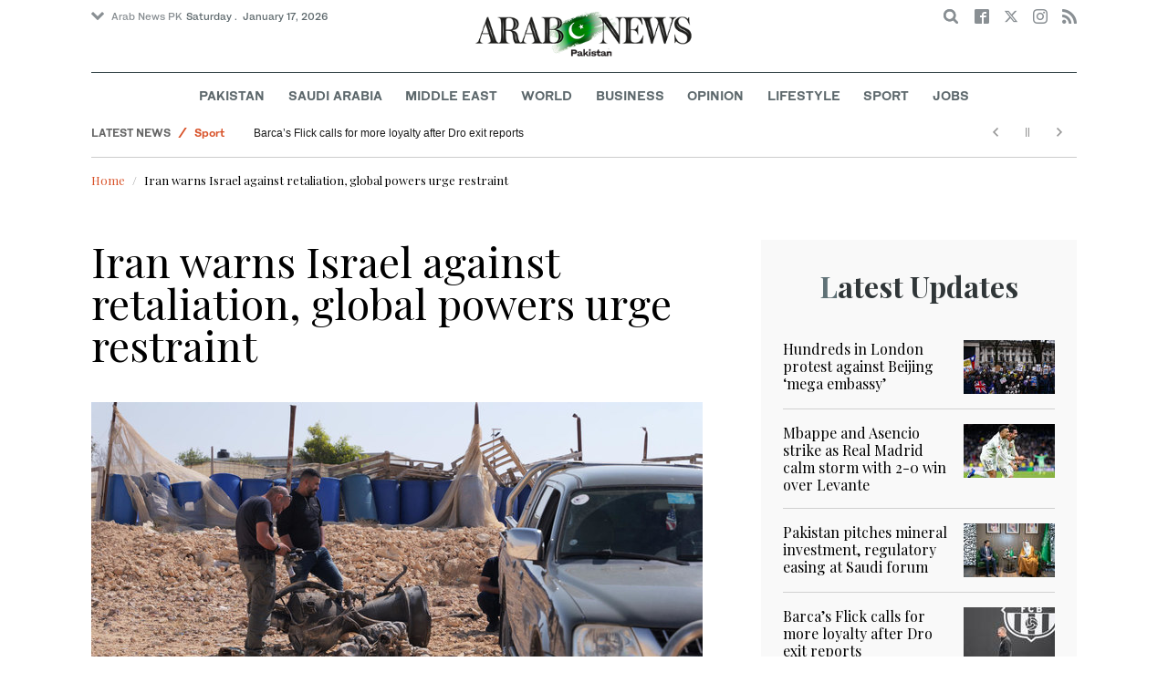

--- FILE ---
content_type: text/html; charset=utf-8
request_url: https://www.arabnews.pk/node/2492966/middle-east
body_size: 19158
content:
<!--2--><!doctype html>
<html itemscope itemtype="http://schema.org/Webpage" class="no-js" lang="en" dir="ltr">

<head>
  <script async src="https://cdn.onthe.io/io.js/VLpTs7YbQBN4"></script>
  <meta http-equiv="X-UA-Compatible" content="IE=Edge,chrome=1" />
  <meta charset="utf-8" />
  <meta http-equiv="Content-Type" content="text/html; charset=utf-8" />
<link rel="shortcut icon" href="https://www.arabnews.pk/sites/default/files/index.png" type="image/png" />
<meta name="description" content="JERUSALEM/DUBAI/WASHINGTON: Iran warned Israel and the United States on Sunday of a much larger response if there is any retaliation for its mass drone and missile attack on Israeli territory overnight, as Israel said “the campaign is not over yet.” The threat of open warfare erupting between the arch Middle East foes and dragging in the United States has put the region on" />
<meta name="abstract" content="Get the latest breaking news and headlines from the largest Arab News website. Get world news, sport news, business news, entertainment, lifestyle, video and photos." />
<meta name="rights" content="Arab News" />
<link rel="canonical" href="https://www.arabnews.pk/node/2492966/middle-east" />
<link rel="shortlink" href="https://arab.news/njjn5" />
<meta http-equiv="content-language" content="en" />
<meta property="fb:app_id" content="331299401208963" />
<meta property="og:site_name" content="Arab News PK" />
<meta property="og:type" content="article" />
<meta property="og:title" content="Iran warns Israel against retaliation, global powers urge restraint" />
<meta property="og:url" content="https://arab.news/njjn5" />
<meta property="og:description" content="JERUSALEM/DUBAI/WASHINGTON: Iran warned Israel and the United States on Sunday of a much larger response if there is any retaliation for its mass drone and missile attack on Israeli territory overnight, as Israel said “the campaign is not over yet.” The threat of open warfare erupting between the arch Middle East foes and dragging in the United States has put the region on edge as Washington said America did not seek conflict with Iran but would not hesitate to protect its forces and Israel." />
<meta property="og:updated_time" content="2024-04-14T15:44:44+03:00" />
<meta property="og:image" content="https://www.arabnews.pk/sites/default/files/styles/660x371_watermarkpakistan/public/main-image/2024/04/14/4317801-733029627.jpg?itok=oegPWmNd" />
<meta property="og:image:url" content="https://www.arabnews.pk/sites/default/files/styles/660x371_watermarkpakistan/public/main-image/2024/04/14/4317801-733029627.jpg?itok=oegPWmNd" />
<meta name="twitter:card" content="summary_large_image" />
<meta name="twitter:site" content="@Arab_News" />
<meta name="twitter:site:id" content="69172612" />
<meta name="twitter:creator" content="@Arab_News" />
<meta name="twitter:creator:id" content="69172612" />
<meta name="twitter:title" content="Iran warns Israel against retaliation, global powers urge restraint" />
<meta name="twitter:url" content="https://arab.news/njjn5" />
<meta name="twitter:description" content="JERUSALEM/DUBAI/WASHINGTON: Iran warned Israel and the United States on Sunday of a much larger response if there is any retaliation for its mass drone and missile attack on Israeli territory" />
<meta name="twitter:image" content="https://www.arabnews.pk/sites/default/files/styles/660x371_watermarkpakistan/public/main-image/2024/04/14/4317801-733029627.jpg?itok=oegPWmNd" />
<meta property="article:published_time" content="2024-04-14T13:44:44+03:00" />
<meta property="article:modified_time" content="2024-04-14T15:44:44+03:00" />
<meta itemprop="name" content="Iran warns Israel against retaliation, global powers urge restraint" />
<meta itemprop="description" content="JERUSALEM/DUBAI/WASHINGTON: Iran warned Israel and the United States on Sunday of a much larger response if there is any retaliation for its mass drone and missile attack on Israeli territory overnight, as Israel said “the campaign is not over yet.” The threat of open warfare erupting between the arch Middle East foes and dragging in the United States has put the region on edge as Washington said America did not seek conflict with Iran but would not hesitate to protect its forces and Israel." />
<meta itemprop="image" content="https://www.arabnews.pk/sites/default/files/styles/660x371_watermarksaudi/public/main-image/2024/04/14/4317801-733029627.jpg?itok=3ojWbiw0" />
  <meta name="viewport" content="width=device-width, initial-scale=1.0" />
  <title>Iran warns Israel against retaliation, global powers urge restraint | Arab News PK</title>
  <link type="text/css" rel="stylesheet" href="https://www.arabnews.pk/sites/default/files/css/css_lQaZfjVpwP_oGNqdtWCSpJT1EMqXdMiU84ekLLxQnc4.css" media="all" />
<link type="text/css" rel="stylesheet" href="https://www.arabnews.pk/sites/default/files/css/css_BufjjoOnuJh6uJQVVMb4QWQv-KnWx_lG0GDvc10vDV0.css" media="all" />
<link type="text/css" rel="stylesheet" href="https://www.arabnews.pk/sites/default/files/css/css_UUNq-h4nXBp47kiN_tBve5abMjVNmcs-SogmBCp1EOo.css" media="all" />
<link type="text/css" rel="stylesheet" href="https://www.arabnews.pk/sites/default/files/css/css_S1iRH6pqoG9ST_lbfSWVGomZyltRnNkxe_nNTRnjQs0.css" media="all" />
  <script type="text/javascript" src="https://www.arabnews.pk/sites/all/modules/jquery_update/replace/jquery/1.7/jquery.min.js?v=1.7.2"></script>
<script type="text/javascript" src="https://www.arabnews.pk/misc/jquery-extend-3.4.0.js?v=1.7.2"></script>
<script type="text/javascript" src="https://www.arabnews.pk/misc/jquery-html-prefilter-3.5.0-backport.js?v=1.7.2"></script>
<script type="text/javascript" src="https://www.arabnews.pk/misc/jquery.once.js?v=1.2"></script>
<script type="text/javascript" src="https://www.arabnews.pk/misc/drupal.js?t819vn"></script>
<script type="text/javascript" src="https://www.arabnews.pk/sites/all/modules/jquery_update/replace/ui/external/jquery.cookie.js?v=67fb34f6a866c40d0570"></script>
<script type="text/javascript" src="https://www.arabnews.pk/sites/all/modules/jquery_update/replace/misc/jquery.form.min.js?v=2.69"></script>
<script type="text/javascript" src="https://www.arabnews.pk/sites/all/modules/dialog/misc/ajax.js?v=7.82"></script>
<script type="text/javascript" src="https://www.arabnews.pk/sites/all/modules/jquery_update/js/jquery_update.js?v=0.0.1"></script>
<script type="text/javascript" src="https://www.arabnews.pk/sites/all/modules/ajax_links_api/ajax_links_api.js?t819vn"></script>
<script type="text/javascript" src="https://www.arabnews.pk/sites/all/modules/fb_instant_articles/modules/fb_instant_articles_display/js/admin.js?t819vn"></script>
<script type="text/javascript">
<!--//--><![CDATA[//><!--
  window.most_article = function (period, folder_type) {
      jQuery.getJSON('https://www.arabnews.com/sites/default/files/'+folder_type+'/'+period+'.json?v='+(new Date).getTime(), function(data) {
        var _url ='https://www.arabnews.com/sites/default/files/'+folder_type+'/'+period+'.json';
          //console.log(_url);
          //console.log(data);
          var html="";
          jQuery.each(data.articles.list, function(i,item){
          var _number_view = "";
          if(folder_type == "mostread"){
            _number_view = item.pageviews;
          } else{
            _number_view = item.facebook;
          }
          var _nid_article =  item.url.split("/"); 
          var _img_public = item.type_article.split("public://");

          //console.log(_img_public);

          if(_img_public.length == 2){
            var _img_most = 'https://www.arabnews.com/sites/default/files/'+_img_public[1];
            
          } else if (_img_public.length == 1){
            var _img_most = item.type_article;
          }
          html +='<div class="object-item" data-nid="'+_nid_article[2]+'"><div class="media-object"><div class="media-object-section"><div class="media-object-img"><a href="'+item.url+'"><img title="'+item.page+'" alt="'+item.page+'" width="100" src="'+_img_most+'"></a></div><div class="meta-area"><span class="views-count  views-count-placeholder nid-'+_nid_article[2]+'"><i class="icomoon-icon icon-views"></i> <span>'+_number_view+'</span></span></div></div><div class="media-object-section"><h6 class="font-bold"><a href="'+item.url+'">'+item.page+'</a></h6></div></div>';
              if (i == 5){
              return false;
              }    
          });
          var _div_id ='#share_'+folder_type+'_'+period;
          jQuery(_div_id).append(html);
      });
    }
//--><!]]>
</script>
<script type="text/javascript" src="https://www.arabnews.pk/sites/all/modules/views_ajax_get/views_ajax_get.js?t819vn"></script>
<script type="text/javascript" src="https://www.arabnews.pk/sites/all/modules/views/js/base.js?t819vn"></script>
<script type="text/javascript" src="https://www.arabnews.pk/misc/progress.js?v=7.82"></script>
<script type="text/javascript" src="https://www.arabnews.pk/sites/all/modules/views/js/ajax_view.js?t819vn"></script>
<script type="text/javascript" src="https://www.arabnews.pk/sites/all/modules/gd_infinite_scroll/js/gd_infinite_scroll.js?t819vn"></script>
<script type="text/javascript" src="https://www.arabnews.pk/sites/all/modules/hide_submit/js/hide_submit.js?t819vn"></script>
<script type="text/javascript">
<!--//--><![CDATA[//><!--
jQuery.extend(Drupal.settings, {"basePath":"\/","pathPrefix":"","ajaxPageState":{"theme":"narabnewspk","theme_token":"v8EJjkz1y1P91LkrU0lGxX87m9vQVGW_uvZ_XoWlJm0","jquery_version":"1.7","js":{"sites\/all\/modules\/jquery_update\/replace\/jquery\/1.7\/jquery.min.js":1,"misc\/jquery-extend-3.4.0.js":1,"misc\/jquery-html-prefilter-3.5.0-backport.js":1,"misc\/jquery.once.js":1,"misc\/drupal.js":1,"sites\/all\/modules\/jquery_update\/replace\/ui\/external\/jquery.cookie.js":1,"sites\/all\/modules\/jquery_update\/replace\/misc\/jquery.form.min.js":1,"sites\/all\/modules\/dialog\/misc\/ajax.js":1,"sites\/all\/modules\/jquery_update\/js\/jquery_update.js":1,"sites\/all\/modules\/ajax_links_api\/ajax_links_api.js":1,"sites\/all\/modules\/fb_instant_articles\/modules\/fb_instant_articles_display\/js\/admin.js":1,"0":1,"sites\/all\/modules\/views_ajax_get\/views_ajax_get.js":1,"sites\/all\/modules\/views\/js\/base.js":1,"misc\/progress.js":1,"sites\/all\/modules\/views\/js\/ajax_view.js":1,"sites\/all\/modules\/gd_infinite_scroll\/js\/gd_infinite_scroll.js":1,"sites\/all\/modules\/hide_submit\/js\/hide_submit.js":1},"css":{"modules\/system\/system.base.css":1,"sites\/all\/modules\/ajax_links_api\/ajax_links_api.css":1,"sites\/all\/modules\/date\/date_api\/date.css":1,"sites\/all\/modules\/date\/date_popup\/themes\/datepicker.1.7.css":1,"sites\/all\/modules\/date\/date_repeat_field\/date_repeat_field.css":1,"sites\/all\/modules\/ckeditor\/css\/ckeditor.css":1,"sites\/all\/modules\/ctools\/css\/ctools.css":1,"sites\/all\/modules\/gd_infinite_scroll\/css\/gd_infinite_scroll.css":1,"sites\/all\/modules\/hide_submit\/css\/hide_submit.css":1,"sites\/all\/themes\/narabnewspk\/assets\/css\/app.css":1}},"ajax_links_api":{"selector":"#content","trigger":".ajax-link","negative_triggers":"#toolbar a","html5":0,"vpager":1},"viewsAjaxGet":["ticker"],"views":{"ajax_path":"\/views\/ajax","ajaxViews":{"views_dom_id:387f8f821ede6298c5ec2d128cf02886":{"view_name":"ticker","view_display_id":"block_1","view_args":"","view_path":"node\/2492966","view_base_path":"ticker-json","view_dom_id":"387f8f821ede6298c5ec2d128cf02886","pager_element":0}}},"urlIsAjaxTrusted":{"\/views\/ajax":true,"\/node\/2492966\/middle-east":true},"gd_infinite_scroll":{"1":{"img_path":"https:\/\/www.arabnews.pk\/sites\/all\/modules\/gd_infinite_scroll\/images\/ajax-loader.gif","name":"node_scroll","pager_selector":"ul.pager","next_selector":"li.pager-next a:first","content_selector":".view-id-full_content_display","items_selector":".cell","load_more":0,"load_more_markup":"\u003Cbutton class=\u0022load-more\u0022\u003ELoad more\u003C\/button\u003E","ajax_pager":0,"database_override":true,"url":"node\/*"}},"hide_submit":{"hide_submit_status":true,"hide_submit_method":"disable","hide_submit_css":"hide-submit-disable","hide_submit_abtext":"","hide_submit_atext":"","hide_submit_hide_css":"hide-submit-processing","hide_submit_hide_text":"Processing...","hide_submit_indicator_style":"expand-left","hide_submit_spinner_color":"#000","hide_submit_spinner_lines":12,"hide_submit_hide_fx":0,"hide_submit_reset_time":5000}});
//--><!]]>
</script>
  <!-- <link rel="stylesheet" media="print" src="/sites/all/themes/narabnewspk/assets/css/print_stylesheet.css" /> -->
  <script src="/sites/all/themes/narabnewspk/assets/js/Pageviews-2.0.js?afdeeasf"></script>
     
  <script type='text/javascript'>
    var d_site = d_site || '7E7526088960047A3792A35A';
  </script>
  <script src='//widget.privy.com/assets/widget.js'></script>
  
  <!-- Remove view count from pk-->
  <style type="text/css">
    .views-count-placeholder {
      display: none !important;
    }
  </style>
  <script>
    (function(w, d, s, l, i) {
      w[l] = w[l] || [];
      w[l].push({
        'gtm.start': new Date().getTime(),
        event: 'gtm.js'
      });
      var f = d.getElementsByTagName(s)[0],
        j = d.createElement(s),
        dl = l != 'dataLayer' ? '&l=' + l : '';
      j.async = true;
      j.src =
        'https://www.googletagmanager.com/gtm.js?id=' + i + dl;
      f.parentNode.insertBefore(j, f);
    })(window, document, 'script', 'dataLayer', 'GTM-K2V74X2');
  </script>
  <script type="text/javascript">
    !(function(p,l,o,w,i,n,g){
        if(!p[i]){
            p[i]=p[i]||[];
            p[i].push(i);
            p[i]=function(){(p[i].q=p[i].q||[]).push(arguments);};
            p[i].q=p[i].q||[];
            n=l.createElement(o);
            g=l.getElementsByTagName(o)[0];
            n.async=1;
            n.src=w;
            g.parentNode.insertBefore(n, g);
            n.onload = function() {
                window.l5plow.initTag('24', 1800, '', 'tracker.srmg-cdp.com');

                window.l5plow('enableFormTracking');
                window.l5plow('trackPageView');
            };
        }
    })(window, document, "script", "https://js.l5id.com/l5v3s.js", "l5track");
  </script>
  <script src="/srpc.js?ssss"></script>
  <!-- Start GPT Tag -->
  <script async="async" src="https://securepubads.g.doubleclick.net/tag/js/gpt.js"></script>
  <script>
    window.googletag = window.googletag || {
      cmd: []
    };
    var anchorSlot;

    function isMobileDevice() {
      return /Android|webOS|iPhone|iPod|BlackBerry|IEMobile|Opera Mini/i.test(navigator.userAgent);
    }
    googletag.cmd.push(function() {
      var isDesktop = !isMobileDevice() && window.innerWidth > 1024;
      var isTablet = window.innerWidth > 767 && window.innerWidth <= 1024;
      var isMobile = isMobileDevice();

      

      var topMapping = googletag.sizeMapping()
        .addSize([1080, 0], [
          [728, 90],
          [970, 90],
          [970, 250]
        ])
        .addSize([750, 400], [
          [728, 90],
          [970, 250],
          [970, 50]
        ])
        .addSize([470, 400], [
          [320, 50],
          [320, 100],
          [300, 100],
          [300, 50]
        ])
        .addSize([0, 0], [
          [320, 50],
          [320, 100],
          [300, 100],
          [320, 50]
        ])
        .build();

      var midMapping = googletag.sizeMapping()
        .addSize([1080, 0], [
          [300, 250],
          [336, 280],
          [300, 600],
          [160, 600]
        ])
        .addSize([750, 400], [
          [300, 250],
          [336, 280],
          [300, 600],
          [160, 600]
        ])
        .addSize([470, 400], [
          [300, 250],
          [336, 280],
          [250, 250],
          [200, 200]
        ])
        .addSize([0, 0], [
          [300, 250],
          [336, 280],
          [250, 250],
          [200, 200]
        ])
        .build();

      var bottomMapping = googletag.sizeMapping()
        .addSize([1080, 0], [
          [336, 280],[300, 250]
        ])
        .addSize([750, 400], [
          [250, 250],
          [300, 250],
          [336, 280]
        ])
        .addSize([470, 400], [
          [300, 250],
          [250, 250],
          [320, 100],
          [200, 200],
          [336, 280]
        ])
        .addSize([0, 0], [
          [320, 50],
          [250, 250],
          [200, 200],
          [320, 100],
          [336, 280]
        ])
        .build();

      googletag.defineSlot('/5910/Arabnewspk/middleeast', [1, 1], 'div-gpt-ad-3341368-0').addService(googletag.pubads());

      googletag.defineOutOfPageSlot('/5910/Arabnewspk/middleeast', 'div-gpt-ad-3341368-1')
        .addService(googletag.pubads());

      googletag.defineSlot('/5910/Arabnewspk/middleeast', [
          [728, 90],
          [970, 90],
          [970, 250],
          [970, 90],
          [320, 50],
          [320, 100],
          [300, 100],
          [300, 50]
        ], 'div-gpt-ad-3341368-2')
        .defineSizeMapping(topMapping)
        .setTargeting('position', 'atf')
        .addService(googletag.pubads());

      googletag.defineSlot('/5910/Arabnewspk/middleeast', [
          [300, 250],
          [336, 280],
          [300, 600],
          [160, 600],
          [250, 250],
          [200, 200]
        ], 'div-gpt-ad-3341368-3')
        .defineSizeMapping(midMapping)
        .setTargeting('position', 'Mid1')
        .addService(googletag.pubads());

      googletag.defineSlot('/5910/Arabnewspk/middleeast', [
          [300, 250],
          [336, 280],
          [300, 600],
          [160, 600],
          [250, 250],
          [200, 200],
          ['Fluid']
        ], 'div-gpt-ad-3341368-4')
        .defineSizeMapping(midMapping)
        .setTargeting('position', 'Mid2')
        .addService(googletag.pubads());

      googletag.defineSlot('/5910/Arabnewspk/middleeast', [
          [300, 250],
          [250, 250],
          [336, 280],
          [320, 50],
          [320, 100],
          [200, 200],
          ['Fluid']
        ], 'div-gpt-ad-3341368-5')
        .defineSizeMapping(bottomMapping)
        .setTargeting('position', 'btf')
        .addService(googletag.pubads());


      if (document.body.clientWidth <= 1024) {
        anchorSlot = googletag.defineOutOfPageSlot(
          '/5910/Arabnewspk/business', googletag.enums.OutOfPageFormat.BOTTOM_ANCHOR);
      }
      if (anchorSlot) {
        anchorSlot
          .setTargeting('Page', 'middleeast')
          .addService(googletag.pubads());
      }

      // Configure page-level targeting.
      googletag.pubads().setTargeting('Page', ['Article']);
      googletag.pubads().setTargeting('url', [window.location.pathname]);
      googletag.pubads().enableLazyLoad({
        // Fetch slots within 2 viewports.
        fetchMarginPercent: 200,
        // Render slots within 1 viewports.
        renderMarginPercent: 100,
        mobileScaling: 2.0
      });
            var ppid = 'c75cf013172f285c8fc71a2904b09d20a8287fc2a3330876c3255379c8316fa9';
      googletag.pubads().setPublisherProvidedId(ppid);
      googletag.pubads().enableSingleRequest();
      googletag.pubads().collapseEmptyDivs();
      googletag.pubads().setCentering(true);
      googletag.enableServices();
    });

    // networkCode is provided
    window.googletag = window.googletag || {
      cmd: []
    };
    googletag.secureSignalProviders = googletag.secureSignalProviders || [];
    googletag.secureSignalProviders.push({
      networkCode: "5910",
      collectorFunction: () => {
        // ...custom signal generation logic...
        return Promise.resolve("signal");
      },
    });
  </script>
  <script async src="//pahter.tech/c/arabnews.pk.js"></script>
  <script async src="https://serving.srmg.com/player/srmgads.js"></script>
  <script data-playerPro="current">(function(){var s=document.querySelector('script[data-playerPro="current"]');s.removeAttribute("data-playerPro");(playerPro=window.playerPro||[]).push({id:"vzQlgZN6vogT",after:s});})();</script>
</head>

<body class="html not-front not-logged-in no-sidebars page-node page-node- page-node-2492966 node-type-rbitem domain-www-arabnews-pk" >
  <!-- Google Tag Manager (noscript) -->
  <noscript><iframe src="https://www.googletagmanager.com/ns.html?id=GTM-K2V74X2" height="0" width="0" style="display:none;visibility:hidden"></iframe></noscript>
  <!-- End Google Tag Manager (noscript) -->
  <div id="main-wrap">

    <div id='div-gpt-ad-3341368-0'>
      <script>
        googletag.cmd.push(function() {
          onDvtagReady(function () { googletag.display('div-gpt-ad-3341368-0'); });
        });
      </script>
    </div>

    <div id='div-gpt-ad-3341368-1'>
      <script>
        googletag.cmd.push(function() {
          onDvtagReady(function () { googletag.display('div-gpt-ad-3341368-1'); });
        });
      </script>
    </div>
    <div canvas="container">
      <div class="container">
        <div id="sb-blocker"></div>
                <script>
  jQuery.ajax({
    url: '/views/ajax',
    type: 'post',
    data: {
      view_name: 'ticker',
      view_display_id: 'block_2', //your display id
      view_args: {}, // your views arguments
    },
    dataType: 'json',
    success: function(response) {
      if (response[1] !== undefined) {
        jQuery('.break-news-header').append(response[1].data);
        // Drupal.attachBehaviors();
        //  Drupal.attachBehaviors($('#raayleft'), Drupal.settings);
      }

    },
    complete: function() {
      // jQuery(".author-slick").slick("getSlick").refresh();
    }
  });
</script>
<header id="main-header">
  <div id="sticky-header-waypoint">
    <div class="break-news-header show-for-large">
          </div>
    <div class="sticky-header-spacer"></div>
    <div class="main-header-before show-for-medium">
      <div class="grid-container">
        <div class="grid-x grid-margin-x">
          <div class="cell shrink show-for-medium-only">
            <button class="toggle-nav-panel" type="button" aria-label="Menu" aria-controls="navigation"><i class="icomoon-icon icon-hamburger"></i></button>
          </div>
          <div class="cell auto">
            <div class="dropdown-wrapper">
              <button class="dropdown button small" type="button"><i class="icomoon-icon icon-arrow-down"></i>Arab News PK</button>
              <div class="dropdown-menu">
                <ul class="menu vertical">
                  <li><a href="http://www.arabnews.com/">Arab News</a></li>
                  <li><a href="http://www.arabnews.jp/">Arab News JP</a></li>
                  <li><a href="https://www.arabnews.fr/">Arab News FR</a></li>
                </ul>
              </div>
            </div>
            <div class="current-date">
               <time>Saturday .  January 17, 2026 </time>            </div>
          </div>
          <div class="cell shrink">
            <div class="text-right">
              <div class="holder-area">
                <div class="search-area">
                  <form class="searchbox" action="/node/2492966/middle-east" method="post" id="search-block-form" accept-charset="UTF-8"><div><div class="container-inline">
      <h2 class="element-invisible">Search form</h2>
    <div class="form-item form-type-textfield form-item-search-block-form">
  <label class="element-invisible" for="edit-search-block-form--2">Search </label>
 <input title="Enter the terms you wish to search for." placeholder="Search here ..." class="searchbox-input form-text" onkeyup="buttonUp();" type="text" id="edit-search-block-form--2" name="search_block_form" value="" size="15" maxlength="128" />
</div>
<div class="form-actions form-wrapper" id="edit-actions"><input class="searchbox-submit form-submit" type="submit" id="edit-submit" name="op" value="" /><span class="searchbox-icon"><i class="icomoon-icon icon-search"></i></span></div><input type="hidden" name="form_build_id" value="form-5wjIUBXbGYKKq-64QJHsHqnqE8S5DZvej14TPQJhNr0" />
<input type="hidden" name="form_id" value="search_block_form" />
</div>
</div></form>                </div>
              </div>
              <div class="socials-area">
                <div class="socials-btns">
                  <a href="https://www.facebook.com/arabnewspk/" class="social-btn facebook-btn-hover" target="_blank"><i class="icomoon-icon icon-facebook"></i></a>
                  <a href="https://twitter.com/arabnewspk/" class="social-btn twitter-btn-hover" target="_blank"><i class="icomoon-icon icon-twitter"></i></a>
                  <a href="https://www.instagram.com/arabnewspk/" class="social-btn instagram-btn-hover" target="_blank"><i class="icomoon-icon icon-instagram"></i></a>
                  <!-- <a href="https://plus.google.com/+arabnews" class="social-btn"><i class="icomoon-icon icon-googleplus"></i></a> -->
                  <a href="/rss" class="social-btn" target="_blank"><i class="icomoon-icon icon-rss"></i></a>
                </div>
              </div>
            </div>
          </div>
        </div>
      </div>
    </div>

    <div class="main-header-inner show-for-medium">
      <div class="grid-container">
        <div class="grid-x grid-margin-x align-center">
          <div class="cell shrink">
            <div class="logo">
              <a href="/"><img src="/sites/all/themes/narabnewspk/assets/img/logo-pk.png?sdsa" alt="Logo"></a>
            </div>
            <div class="banner">
              Pakistan Edition
            </div>
          </div>
        </div>
      </div>
    </div>
    <div id="area-to-stick">
      <div class="grid-x gutters-1x align-justify align-middle">
        <div class="cell shrink hide-for-large">
          <button class="toggle-nav-panel" type="button" aria-label="Menu" aria-controls="navigation"><i class="icomoon-icon icon-hamburger"></i></button>
        </div>
        <div class="cell shrink">
          <div class="logo">
            <a href="/"><img src="/sites/all/themes/narabnewspk/assets/img/logo-pk-no-txt.png" alt="Logo"></a>
          </div>
          <div class="banner">Pakistan Edition</div>
        </div>
        <div class="cell auto show-for-large">
          <nav class="nav-container">
            <ul class="menu align-center show-for-medium"><li class="first leaf saudi-arabia-theme-bg-hover menu-17541"><a href="/Pakistan">Pakistan</a></li>
<li class="leaf middle-east-theme-bg-hover menu-17546"><a href="/saudiarabia">Saudi Arabia</a></li>
<li class="leaf menu-17651"><a href="/middleeast">Middle East</a></li>
<li class="leaf world-theme-bg-hover menu-17551"><a href="/world">World</a></li>
<li class="leaf economy-theme-bg-hover menu-17556"><a href="/economy">Business</a></li>
<li class="leaf menu-17631"><a href="/opinion">Opinion</a></li>
<li class="leaf lifestyle-theme-bg-hover menu-17586"><a href="/lifestyle">Lifestyle</a></li>
<li class="leaf sports-theme-bg-hover menu-17581"><a href="/sport">Sport</a></li>
<li class="last leaf menu-17681"><a href="http://careers.arabnews.com">Jobs</a></li>
</ul>          </nav>
        </div>
        <div class="cell shrink">
          <div class="subheader-block text-right">
            <div class="holder-area">
              <div class="search-area">
                <form class="searchbox" action="/node/2492966/middle-east" method="post" id="search-block-form--2" accept-charset="UTF-8"><div><div class="container-inline">
      <h2 class="element-invisible">Search form</h2>
    <div class="form-item form-type-textfield form-item-search-block-form">
  <label class="element-invisible" for="edit-search-block-form--4">Search </label>
 <input title="Enter the terms you wish to search for." placeholder="Search here ..." class="searchbox-input form-text" onkeyup="buttonUp();" type="text" id="edit-search-block-form--4" name="search_block_form" value="" size="15" maxlength="128" />
</div>
<div class="form-actions form-wrapper" id="edit-actions--2"><input class="searchbox-submit form-submit" type="submit" id="edit-submit--2" name="op" value="" /><span class="searchbox-icon"><i class="icomoon-icon icon-search"></i></span></div><input type="hidden" name="form_build_id" value="form-34L7CbgCOhuj0i-XKFXw06uEHGRs2Rf5k8-IZjAYz1o" />
<input type="hidden" name="form_id" value="search_block_form" />
</div>
</div></form>              </div>
            </div>
            <div class="socials-area show-for-medium">
              <div class="socials-btns">
                <a href="https://www.facebook.com/arabnewspk" class="social-btn facebook-btn-hover" target="_blank"><i class="icomoon-icon icon-facebook"></i></a>
                <a href="https://twitter.com/arabnewspk" class="social-btn twitter-btn-hover" target="_blank"><i class="icomoon-icon icon-twitter"></i></a>
                <a href="https://www.instagram.com/arabnewspk" class="social-btn instagram-btn-hover" target="_blank"><i class="icomoon-icon icon-instagram"></i></a>
                <!--  <a href="https://plus.google.com/+arabnews" class="social-btn"><i class="icomoon-icon icon-googleplus"></i></a> -->
                <a href="/rss" class="social-btn" target="_blank"><i class="icomoon-icon icon-rss"></i></a>
              </div>
            </div>
          </div>
        </div>
      </div>
    </div>
    <div id="sticky-header" canvas="">
      <div class="ad-block ad-block-header block-wrapper show-for-large" id="leaderboard" data-duration="2">
        <div class="block-wrapper__content">
          <div class="ad-block__holder small text-center">
          
              
          <script>
            if (!isMobileDevice()) {
                document.write("<div id='div-gpt-ad-3341368-2'></div>");
                  googletag.cmd.push(function() { 
                      onDvtagReady(function () { googletag.display('div-gpt-ad-3341368-2'); }); 
                  });
              }
        
          </script>
  
          </div>
        </div>
      </div>
      <!-- STICKY TOP AD -->
      <div class="ad-block ad-block-header block-wrapper hide-for-large" id="leaderboardSm" data-duration="2">
        <div class="block-wrapper__content">
          <div class="ad-block__holder small text-center">
                <script>
                  if (isMobileDevice()) {
                document.write("<div id='div-gpt-ad-3341368-2'></div>");
                  googletag.cmd.push(function() { 
                      onDvtagReady(function () { googletag.display('div-gpt-ad-3341368-2'); }); 
                  });
              }
        
                </script>

          </div>
        </div>
      </div>
    </div>
    <div class="break-news-header show-for-medium-only">
          </div>
    <div class="main-header-after show-for-large">
      <div class="grid-container">
        <div class="grid-x grid-margin-x">
          <div class="cell">
            <nav class="nav-container">
              <ul class="menu align-center show-for-medium"><li class="first leaf saudi-arabia-theme-bg-hover menu-17541"><a href="/Pakistan">Pakistan</a></li>
<li class="leaf middle-east-theme-bg-hover menu-17546"><a href="/saudiarabia">Saudi Arabia</a></li>
<li class="leaf menu-17651"><a href="/middleeast">Middle East</a></li>
<li class="leaf world-theme-bg-hover menu-17551"><a href="/world">World</a></li>
<li class="leaf economy-theme-bg-hover menu-17556"><a href="/economy">Business</a></li>
<li class="leaf menu-17631"><a href="/opinion">Opinion</a></li>
<li class="leaf lifestyle-theme-bg-hover menu-17586"><a href="/lifestyle">Lifestyle</a></li>
<li class="leaf sports-theme-bg-hover menu-17581"><a href="/sport">Sport</a></li>
<li class="last leaf menu-17681"><a href="http://careers.arabnews.com">Jobs</a></li>
</ul>            </nav>
          </div>
        </div>
      </div>
    </div>

    
    
  </div>
</header>
        <script type="application/ld+json">
  {"@context":"http:\/\/schema.org","@type":"NewsArticle","mainEntityOfPage":{"@type":"WebPage","@id":"https:\/\/www.arabnews.pk\/node\/2492966"},"url":"https:\/\/www.arabnews.pk\/node\/2492966","potentialAction":{"@type":"SearchAction","target":"https:\/\/www.arabnews.com\/search\/site\/{search_term_string}","query-input":"required name=search_term_string"},"headline":"Iran warns Israel against retaliation, global powers urge restraint","articleBody":"\u003Cp\u003E\r\n\tJERUSALEM\/DUBAI\/WASHINGTON: Iran warned Israel and the United States on Sunday of a much larger response if there is any retaliation for its mass drone and missile attack on Israeli territory overnight, as Israel said \u201cthe campaign is not over yet.\u201d\u003C\/p\u003E\r\n\r\n\u003Cp\u003E\r\n\tThe threat of open warfare erupting between the arch Middle East foes and dragging in the United States has put the region on edge as Washington said America did not seek conflict with Iran but would not hesitate to protect its forces and Israel.\u003C\/p\u003E\r\n\r\n\u003Cp\u003E\r\n\tIran launched the attack over a suspected Israeli strike on its consulate in Syria on April 1 that killed top Revolutionary Guards commanders and followed months of clashes between Israel and Iran\u2019s regional allies, triggered by the war in Gaza.\u003C\/p\u003E\r\n\r\n\u003Cp\u003E\r\n\tHowever, the attack from hundreds of missiles and drones, mostly launched from inside Iran, caused only modest damage in Israel as most were shot down with the help of the US, Britain and Jordan.\u003C\/p\u003E\r\n\r\n\u003Cp\u003E\r\n\tAn Air Force base in southern Israel was hit, but continued to operate as normal and a 7-year old child was seriously hurt by shrapnel. There were no other reports of serious damage.\u003C\/p\u003E\r\n\r\n\u003Cp\u003E\r\n\t\u201cWe intercepted, we repelled, together we shall win,\u201d Israeli Prime Minister Benjamin Netanyahu said on social media ahead of a planned 1230 GMT meeting of the war cabinet to discuss a response to the attack.\u003C\/p\u003E\r\n\r\n\u003Cp\u003E\r\n\tIsraeli Defense Minister Yoav Gallant said despite thwarting the attack, the military campaign was not over and \u201cwe must be prepared for every scenario.\u201d\u003C\/p\u003E\r\n\r\n\u003Cp\u003E\r\n\tIsrael\u2019s Channel 12 TV cited an unnamed Israeli official overnight as saying there would be a \u201csignificant response\u201d to the attack.\u003C\/p\u003E\r\n\r\n\u003Cp\u003E\r\n\tIranian Foreign Minister Amir Abdollahian said Tehran had informed the United States its attack on Israel would be \u201climited\u201d and for self defense.\u003C\/p\u003E\r\n\r\n\u003Cp\u003E\r\n\tHe said Israel\u2019s neighbors had also been informed of its planned strikes 72-hours in advance.\u003C\/p\u003E\r\n\r\n\u003Cp\u003E\r\n\tGlobal powers Russia, China, France and Germany as well as Arab states Egypt, Qatar and the United Arab Emirates urged restraint.\u003C\/p\u003E\r\n\r\n\u003Cp\u003E\r\n\t\u201cWe will do everything to stop a further escalation,\u201d German Chancellor Olaf Scholz told reporters during a visit to China. \u201cWe can only warn everyone, especially Iran, against continuing this way.\u201d\u003C\/p\u003E\r\n\r\n\u003Cp\u003E\r\n\tTurkiye also warned Iran it did not want further tension in the region.\u003C\/p\u003E\r\n\r\n\u003Cp\u003E\r\n\tThe Islamic Republic\u2019s mission to the United Nations said its actions were aimed at punishing \u201cIsraeli crimes,\u201d but that it now \u201cdeemed the matter concluded.\u201d\u003C\/p\u003E\r\n\r\n\u003Cp\u003E\r\n\tIranian army chief of staff Major General Mohammad Bagheri warned on television that \u201cour response will be much larger than tonight\u2019s military action if Israel retaliates against Iran\u201d and told Washington its bases could also be attacked if it helped Israel retaliate.\u003C\/p\u003E\r\n\r\n\u003Cp\u003E\r\n\tUS President Joe Biden has pledged \u201cironclad\u201d support for Israel against Iran, but did not announce any military response on Saturday night, saying instead he would coordinate a diplomatic response with other Western leaders.\u003C\/p\u003E\r\n\r\n\u003Cp\u003E\r\n\tThe UN Security Council was set to meet at 4 p.m. ET (2000 GMT) on Sunday.\u003C\/p\u003E\r\n\r\n\u003Cp\u003E\r\n\t\u003Cstrong\u003EESCALATION\u003C\/strong\u003E\u003C\/p\u003E\r\n\r\n\u003Cp\u003E\r\n\tAnalysts debated how far Iran\u2019s attack was calibrated to cause genuine devastation in Israel, or to save face at home after vows of revenge while avoiding a major new war.\u003C\/p\u003E\r\n\r\n\u003Cp\u003E\r\n\t\u201cI think the Iranians took into consideration the fact that Israel has a very, very strong multi-layer anti-missile system and they probably took into consideration that there will not be too many casualties,\u201d said Sima Shine, a former senior Mossad official at the Institute for National Security Studies in Tel Aviv.\u003C\/p\u003E\r\n\r\n\u003Cp\u003E\r\n\tBut if Iran was hoping for a muted response, like with its missile attacks on US forces in Iraq after the killing of Guards commander Qassem Soleimani in 2020, she warned \u201cI don\u2019t think Israel sees it this way.\u201d\u003C\/p\u003E\r\n\r\n\u003Cp\u003E\r\n\tOn Saturday Iran\u2019s Revolutionary Guards seized an Israel-linked cargo ship in the Strait of Hormuz, one of the world\u2019s most important energy shipping routes, underscoring the risks to the world economy of a wider conflict.\u003C\/p\u003E\r\n\r\n\u003Cp\u003E\r\n\tSome flights were suspended in countries across the region and share prices fell in stock markets in Israel and Gulf states.\u003C\/p\u003E\r\n\r\n\u003Cp\u003E\r\n\tThe war in Gaza, which Israel invaded after an attack by Iran-backed Hamas on Oct. 7, has spread to fronts with Iran-aligned groups in Lebanon, Syria, Yemen and Iraq.\u003C\/p\u003E\r\n\r\n\u003Cp\u003E\r\n\tIran\u2019s most powerful ally in the region, the Lebanese Shiite group Hezbollah fired rockets at an Israeli base overnight. Israel said it struck a Hezbollah site deep inside Lebanon on Sunday morning.\u003C\/p\u003E\r\n\r\n\u003Cp\u003E\r\n\tYemen\u2019s Houthis, who have been firing missiles at ships in the Red Sea in what they say is support for the Palestinians, called Iran\u2019s attack legitimate.\u003C\/p\u003E\r\n\r\n\u003Cp\u003E\r\n\tThe Oct. 7 attack in which 1,200 Israelis were killed and 253 taken hostage, along with internal discontent with the government and international pressure over the war in Gaza, form the backdrop to Netanyahu\u2019s decisions over a response.\u003C\/p\u003E\r\n\r\n\u003Cp\u003E\r\n\tThe Israeli prime minister has for years advocated a tough military line against Iran, pushing the United States for harder action over Tehran\u2019s nuclear program and its backing for Hezbollah, Hamas and other groups in the region.\u003C\/p\u003E\r\n\r\n\u003Cp\u003E\r\n\tIn Jerusalem on Sunday, Israelis described their fear during the attack, when sirens wailed and the night sky was shaken by blasts, but differed on how the country should respond.\u003C\/p\u003E\r\n\r\n\u003Cp\u003E\r\n\t\u201cI think we\u2019ve been given license to respond now. I mean it was a major attack from Iran... I imagine Israel will respond and may be over quickly and get back to normal life,\u201d said Jeremy Smith, 60.\u003C\/p\u003E\r\n\r\n\u003Cp\u003E\r\n\tIn Iran, state television showed small gatherings in several cities celebrating the attack, but in private some Iranians were worried about Israel\u2019s response.\u003C\/p\u003E\r\n\r\n\u003Cp\u003E\r\n\t\u201cIran gave Netanyahu a golden opportunity to attack our country. But we, the people of Iran, will bear the brunt of this conflict,\u201d said Shima, a 29-year-old nurse, from Tehran.\u003C\/p\u003E\r\n","articleSection":null,"image":{"@type":"ImageObject","url":"https:\/\/www.arabnews.pk\/sites\/default\/files\/styles\/n_670_395\/public\/main-image\/2024\/04\/14\/4317801-733029627.jpg?itok=H4Ty1Ch9","width":"600","height":"400"},"commentCount":"0","datePublished":"2024-04-14 10:37:12","dateModified":"2024-04-14 15:44:44","author":{"@type":"Person","name":"AFP"},"publisher":{"@type":"Organization","name":"Arabnews","logo":{"@type":"ImageObject","url":"https:\/\/www.arabnews.com\/sites\/all\/themes\/arabnews\/assets\/img\/logo.png","width":"270","height":"80"}}}</script>
<script>
  window.dataLayer = window.dataLayer || [];
  dataLayer.push({
    event: 'custom_page_view',
    page_type: "content - article",
    article_id: "2492966",
    article_category: "Middle-East",
    article_author: "AFP",
    article_publish_date: "2024-04-14 10:37:12",
    article_length: "920",
    tags: "[War on Gaza,Iran,Israel]"
  });
</script>
<main>
  <div class="news-ticker-area hide-for-small-only">
    <div class="grid-container">
      <div class="grid-x grid-margin-x">
        <div class="cell">
          <div class="view view-ticker view-id-ticker view-display-id-block_1 view-dom-id-387f8f821ede6298c5ec2d128cf02886">
        
  
  
      <div class="view-content">
      <div id="news-ticker" style="height: 30px; overflow: hidden;">
	<ul data-vr-zone="Ticker">
					<li data-category="Latest News" data-subcategory="<a href='/taxonomy/term/3'>World</a>" data-color="d85229"><a href="/node/2629682/world">Hundreds in London protest against Beijing ‘mega embassy’</a></li>					<li data-category="Latest News" data-subcategory="<a href='/taxonomy/term/5'>Sport</a>" data-color="d85229"><a href="/node/2629679/sport">Mbappe and Asencio strike as Real Madrid calm storm with 2-0 win over Levante</a></li>					<li data-category="Latest News" data-subcategory="<a href='/taxonomy/term/60236'>Pakistan</a>" data-color="d85229"><a href="/node/2629678/pakistan">Pakistan pitches mineral investment, regulatory easing at Saudi forum</a></li>					<li data-category="Latest News" data-subcategory="<a href='/taxonomy/term/5'>Sport</a>" data-color="d85229"><a href="/node/2629677/sport">Barca’s Flick calls for more loyalty after Dro exit reports</a></li>					<li data-category="Latest News" data-subcategory="<a href='/taxonomy/term/5'>Sport</a>" data-color="d85229"><a href="/node/2629676/sport">Djokovic’s new approach heading into the Australian Open: ‘24 is not a bad number’</a></li>					<li data-category="Latest News" data-subcategory="<a href='/taxonomy/term/5'>Sport</a>" data-color="d85229"><a href="/node/2629674/sport">Senegal hope Morocco final will not be Mane’s AFCON goodbye</a></li>					<li data-category="Latest News" data-subcategory="<a href='/taxonomy/term/5'>Sport</a>" data-color="d85229"><a href="/node/2629673/sport">Pakistan Television breaks 232-year old cricket record as it defends 40-run target against SNGPL</a></li>					<li data-category="Latest News" data-subcategory="<a href='/taxonomy/term/60236'>Pakistan</a>" data-color="d85229"><a href="/node/2629672/pakistan">Pakistan warns climate shocks threaten food security, urges water resilience at Berlin forum</a></li>					<li data-category="Latest News" data-subcategory="<a href='/taxonomy/term/5'>Sport</a>" data-color="d85229"><a href="/node/2629671/sport">Man Utd sweep past Man City as Carrick enjoys perfect start</a></li>					<li data-category="Latest News" data-subcategory="<a href='/taxonomy/term/60236'>Pakistan</a>" data-color="d85229"><a href="/node/2629667/pakistan">Pakistan team creates world record for lowest target defended in first-class cricket</a></li>			</ul>
</div>    </div>
  
  
  
  
  
  
</div>        </div>
      </div>
    </div>
  </div>
  <div class="breadcrumbs-wrapper hide-for-small-only">
    <div class="grid-container">
      <div class="grid-x">
        <div class="cell">
          <h2 class="element-invisible">You are here</h2><ul class="breadcrumbs hide-for-small-only wow lightSpeedIn" itemprop="breadcrumb"><li class="breadcrumb-1"><a href="/">Home</a></li><li class="breadcrumb-last current">Iran warns Israel against retaliation, global powers urge restraint</li></ul>                                      </div>
      </div>
    </div>
  </div>
  <div class="articles-entries grid-container small-grid-collapse" style="padding-bottom: 150px;">
    <div class="entry-article-wrapper padding-top-1">
      <div class="grid-x grid-margin-x align-center">

        <div class="cell large-auto">
          <div id="content-articles" class="content-wrap">
            ﻿    <script type="text/javascript">
  var obj = new Pageviews();

  obj.sendView("2492966", "https://www.arabnews.pk/sites/default/files/styles/n_670_395/public/main-image/2024/04/14/4317801-733029627.jpg?itok=H4Ty1Ch9", "Iran warns Israel against retaliation, global powers urge restraint", "/node/2492966/middle-east", function(data) {});
</script>

  <script>
    window._io_config = window._io_config || {};
    window._io_config["0.2.0"] = window._io_config["0.2.0"] || [];
    window._io_config["0.2.0"].push({
      page_url: "http://www.arabnews.pk/node/2492966/middle-east",
      page_url_canonical: "https://www.arabnews.pk/node/2492966/middle-east",
      page_title: "Iran warns Israel against retaliation, global powers urge restraint",
      page_type: "article",
      page_language: "en",
              tag: ["War on Gaza","Iran","Israel"],
            article_authors: ["AFP"],      article_categories: ["Middle-East"],      article_type: "longread",
      article_publication_date: "Sun, 14 Apr 2024 10:37:12 +0300"    });
  </script>

  <div class="pageWrapper">
    <span class='hidden-title' style='display:none'>Iran warns Israel against retaliation, global powers urge restraint</span>
    <span class='hidden-url' style='display:none'>/node/2492966/middle-east</span>
    <div class="entry-article" data-nid="2492966" data-title="Iran warns Israel against retaliation, global powers urge restraint" data-url="/node/2492966/middle-east" data-img="https://www.arabnews.pk/sites/default/files/styles/n_670_395/public/main-image/2024/04/14/4317801-733029627.jpg?itok=H4Ty1Ch9">

      
      

      <div class="entry-title padding-horizontal-for-small" style="overflow-wrap: break-word;">
        <h1>Iran warns Israel against retaliation, global powers urge restraint</h1>
      </div>
      <div class="entry-media">
                  <div class="media-slider slick-loading-area">
                                                    <div class="slider-item">
                  <div class="slider-item-img"><img data-lazy="https://www.arabnews.pk/sites/default/files/styles/n_670_395/public/2024/04/14/4317796-608593369.jpg?itok=qn6bkQ9O" /></div>
                                    <div class="slider-item-caption">A police officer inspects the remains of a rocket booster near Arad, Israel on April 14, 2024.(Reuters)</div>                </div>
            
          </div>
                          <div class="short-url-wrapper">
            <div class="short-url grid-x grid-padding-x gutters-1x align-middle center">
              <div class="cell shrink"><span>Short Url</span></div>
              <div class="cell shrink">
                <p class="short-url-link">https://arab.news/njjn5</p>
              </div>
            </div>
          </div>
              </div>
      <div class="grid-x entry-article-inner align-center">
        <div class="cell large-shrink">
          <div class="entry-aside-info stick-aside-info show-for-large" data-nid="2492966">
            <div class="updated-ago">
              Updated 14 April 2024            </div>
                          <div class="entry-author">
                <div>AFP</div>              </div>
                                      <div class="entry-date">
                <time>April 14, 2024<span> 10:37</span></time>              </div>
                        <div class="entry-views"><span class="views-count-placeholder nid-2492966"><i class="icomoon-icon icon-views"></i><span></span></span> </div>
            <div class="entry-aside-shares">
              <div class="addthis_toolbox" addthis:title="Iran warns Israel against retaliation, global powers urge restraint"  addthis:url="https://www.arabnews.pk/node/2492966" data-a2a-url="https://www.arabnews.pk/node/2492966" data-a2a-title="Iran warns Israel against retaliation, global powers urge restraint" >
            <div class="a2a_kit ">
                <div class="entry-share-row">
                    <a class="a2a_button_facebook facebook-btn-hover">
                        <i class="icomoon-icon icon-facebook"></i>
                    </a>
                </div>
                <div class="entry-share-row">
                    <a class="a2a_button_twitter twitter-btn-hover">
                        <i class="icomoon-icon icon-twitter"></i>
                    </a>
                </div>
                <div class="entry-share-row">
                    <a class="a2a_button_linkedin linkedin-btn-hover">
                        <i class="icomoon-icon icon-linkedin"></i>
                    </a>
                </div>
                <div class="entry-share-row">
                    <a class="a2a_button_whatsapp whatsapp-btn-hover">
                        <i class="icomoon-icon icon-whatsapp"></i>
                    </a>
                </div>
            </div>
        
            <div class="padding-top-1">
                <div class="entry-share-row">
                    <a class="a2a_button_email">
                        <i class="icomoon-icon icon-envelope"></i>
                    </a>
                </div>
                <div class="entry-share-row">
                    <a href="#" class="print-btn"><i class="icomoon-icon icon-printer"></i></a>
                </div>
            </div>
        </div>
        <a style="background-color: #000; border-radius: 20px; padding: 2px 10px; font-size: 14px; color: #fff; font-family: isento-medium;" href="https://twitter.com/intent/follow?original_referer=https%3A%2F%2Fwww.arabnews.com%2F&amp;ref_src=twsrc%5Etfw%7Ctwcamp%5Ebuttonembed%7Ctwterm%5Efollow%7Ctwgr%5Earabnews&amp;region=follow_link&amp;screen_name=arabnews">
                                        <i class="icomoon-icon icon-twitter" style="font-size:14px;"></i> Follow
                                    </a>            </div>
          </div>
        </div>
        <div class="cell large-auto">
          <div class="printable-area">
            <div class="title-area show-for-printable-area">
              <h2>Iran warns Israel against retaliation, global powers urge restraint</h2>
            </div>
            <div class="img-area show-for-printable-area">
              <img src="https://www.arabnews.pk/sites/default/files/styles/n_670_395/public/main-image/2024/04/14/4317801-733029627.jpg?itok=H4Ty1Ch9" alt="" />            </div>
                          <div class="entry-highlight">
                <ul>
                                      <li>Tehran had informed the US its attack on Israel would be ‘limited’ and for self defense</li>
                                  </ul>
              </div>
            
            <div class="entry-meta hide-for-large no-print">
                              <div class="updated-ago">
                  Updated 14 April 2024                </div>
                                            <div class="entry-author">
                  AFP                 </div>
                                            <div class="entry-date">
                  <time>April 14, 2024<span> 10:37</span></time>                </div>
                            <div class="entry-meta-footer">
                <div class="grid-x align-justify">
                  <div class="cell shrink">
                    <div class="entry-views"><span class="views-count-placeholder nid-2492966"><i class="icomoon-icon icon-views"></i><span></span></span> </div>
                  </div>
                  <div class="large-shrink">
                    <div class="entry-shares-wrapper">
                      <div class="a2a_kit " addthis:title="Iran warns Israel against retaliation, global powers urge restraint" addthis:url="https://www.arabnews.pk/node/2492966" data-a2a-url="https://www.arabnews.pk/node/2492966" data-a2a-title="Iran warns Israel against retaliation, global powers urge restraint">
            <a class="a2a_button_facebook facebook-btn-hover"><i class="icomoon-icon icon-facebook"></i></a>
            <a class="a2a_button_twitter twitter-btn-hover"><i class="icomoon-icon icon-twitter"></i></a>
            <a class="a2a_button_linkedin linkedin-btn-hover"><i class="icomoon-icon icon-linkedin"></i></a>
            <a class="a2a_button_whatsapp whatsapp-btn-hover"><i class="icomoon-icon icon-whatsapp"></i></a>
            <a class="a2a_button_email"><i class="icomoon-icon icon-envelope"></i></a>
            <a href="#" class="print-btn"><i class="icomoon-icon icon-printer"></i></a>
        </div>                    </div>
                  </div>
                </div>
              </div>
            </div>
            <div class="block-wrapper  show-for-small-only">
              <div class="block-content">
                <div class="ad-holder text-center">
                  <div class="show-for-small-only">
                    <script>
                      if (isMobileDevice()) {
                        document.write("<div id='div-gpt-ad-3341368-3'></div>");
                        googletag.cmd.push(function() {
                          onDvtagReady(function () { googletag.display('div-gpt-ad-3341368-3'); });
                        });
                      }
                    </script>
                  </div>
                </div>
              </div>
            </div>
            <div class="entry-content" data-io-article-url="http://www.arabnews.pk/node/2492966/middle-east">
              <div class="field field-name-body field-type-text-with-summary field-label-hidden"><div class="field-items"><div class="field-item even"><p>
	JERUSALEM/DUBAI/WASHINGTON: Iran warned Israel and the United States on Sunday of a much larger response if there is any retaliation for its mass drone and missile attack on Israeli territory overnight, as Israel said “the campaign is not over yet.”</p>
<p>
	The threat of open warfare erupting between the arch Middle East foes and dragging in the United States has put the region on edge as Washington said America did not seek conflict with Iran but would not hesitate to protect its forces and Israel.</p>
<p>
	Iran launched the attack over a suspected Israeli strike on its consulate in Syria on April 1 that killed top Revolutionary Guards commanders and followed months of clashes between Israel and Iran’s regional allies, triggered by the war in Gaza.</p>
<p>
	However, the attack from hundreds of missiles and drones, mostly launched from inside Iran, caused only modest damage in Israel as most were shot down with the help of the US, Britain and Jordan.</p>
<p>
	An Air Force base in southern Israel was hit, but continued to operate as normal and a 7-year old child was seriously hurt by shrapnel. There were no other reports of serious damage.</p>
<p>
	“We intercepted, we repelled, together we shall win,” Israeli Prime Minister Benjamin Netanyahu said on social media ahead of a planned 1230 GMT meeting of the war cabinet to discuss a response to the attack.</p>
<p>
	Israeli Defense Minister Yoav Gallant said despite thwarting the attack, the military campaign was not over and “we must be prepared for every scenario.”</p>
<p>
	Israel’s Channel 12 TV cited an unnamed Israeli official overnight as saying there would be a “significant response” to the attack.</p>
<p>
	Iranian Foreign Minister Amir Abdollahian said Tehran had informed the United States its attack on Israel would be “limited” and for self defense.</p>
<p>
	He said Israel’s neighbors had also been informed of its planned strikes 72-hours in advance.</p>
<p>
	Global powers Russia, China, France and Germany as well as Arab states Egypt, Qatar and the United Arab Emirates urged restraint.</p>
<p>
	“We will do everything to stop a further escalation,” German Chancellor Olaf Scholz told reporters during a visit to China. “We can only warn everyone, especially Iran, against continuing this way.”</p>
<p>
	Turkiye also warned Iran it did not want further tension in the region.</p>
<p>
	The Islamic Republic’s mission to the United Nations said its actions were aimed at punishing “Israeli crimes,” but that it now “deemed the matter concluded.”</p>
<p>
	Iranian army chief of staff Major General Mohammad Bagheri warned on television that “our response will be much larger than tonight’s military action if Israel retaliates against Iran” and told Washington its bases could also be attacked if it helped Israel retaliate.</p>
<p>
	US President Joe Biden has pledged “ironclad” support for Israel against Iran, but did not announce any military response on Saturday night, saying instead he would coordinate a diplomatic response with other Western leaders.</p>
<p>
	The UN Security Council was set to meet at 4 p.m. ET (2000 GMT) on Sunday.</p>
<p>
	<strong>ESCALATION</strong></p>
<p>
	Analysts debated how far Iran’s attack was calibrated to cause genuine devastation in Israel, or to save face at home after vows of revenge while avoiding a major new war.</p>
<p>
	“I think the Iranians took into consideration the fact that Israel has a very, very strong multi-layer anti-missile system and they probably took into consideration that there will not be too many casualties,” said Sima Shine, a former senior Mossad official at the Institute for National Security Studies in Tel Aviv.</p>
<p>
	But if Iran was hoping for a muted response, like with its missile attacks on US forces in Iraq after the killing of Guards commander Qassem Soleimani in 2020, she warned “I don’t think Israel sees it this way.”</p>
<p>
	On Saturday Iran’s Revolutionary Guards seized an Israel-linked cargo ship in the Strait of Hormuz, one of the world’s most important energy shipping routes, underscoring the risks to the world economy of a wider conflict.</p>
<p>
	Some flights were suspended in countries across the region and share prices fell in stock markets in Israel and Gulf states.</p>
<p>
	The war in Gaza, which Israel invaded after an attack by Iran-backed Hamas on Oct. 7, has spread to fronts with Iran-aligned groups in Lebanon, Syria, Yemen and Iraq.</p>
<p>
	Iran’s most powerful ally in the region, the Lebanese Shiite group Hezbollah fired rockets at an Israeli base overnight. Israel said it struck a Hezbollah site deep inside Lebanon on Sunday morning.</p>
<p>
	Yemen’s Houthis, who have been firing missiles at ships in the Red Sea in what they say is support for the Palestinians, called Iran’s attack legitimate.</p>
<p>
	The Oct. 7 attack in which 1,200 Israelis were killed and 253 taken hostage, along with internal discontent with the government and international pressure over the war in Gaza, form the backdrop to Netanyahu’s decisions over a response.</p>
<p>
	The Israeli prime minister has for years advocated a tough military line against Iran, pushing the United States for harder action over Tehran’s nuclear program and its backing for Hezbollah, Hamas and other groups in the region.</p>
<p>
	In Jerusalem on Sunday, Israelis described their fear during the attack, when sirens wailed and the night sky was shaken by blasts, but differed on how the country should respond.</p>
<p>
	“I think we’ve been given license to respond now. I mean it was a major attack from Iran... I imagine Israel will respond and may be over quickly and get back to normal life,” said Jeremy Smith, 60.</p>
<p>
	In Iran, state television showed small gatherings in several cities celebrating the attack, but in private some Iranians were worried about Israel’s response.</p>
<p>
	“Iran gave Netanyahu a golden opportunity to attack our country. But we, the people of Iran, will bear the brunt of this conflict,” said Shima, a 29-year-old nurse, from Tehran.</p>
</div></div></div>            </div>
          </div>
                              <div class="block-wrapper  show-for-small-only">
            <div class="block-content">
              <div class="ad-holder text-center">
                <div class="show-for-small-only">
                  <script>
                    if (isMobileDevice()) {
                      document.write("<div id='div-gpt-ad-3341368-4'></div>");
                      googletag.cmd.push(function() {
                        onDvtagReady(function () { googletag.display('div-gpt-ad-3341368-4'); });
                      });
                    }
                  </script>
                </div>
              </div>
            </div>
          </div>

          <div class="entry-shares-wrapper">
              <div class="a2a_kit" addthis:title="Iran warns Israel against retaliation, global powers urge restraint" addthis:url="https://www.arabnews.pk/node/2492966">
                  <div class="entry-share">
                      <a class="a2a_button_facebook facebook-btn"><i class="icomoon-icon icon-facebook"></i></a>
                      <a class="a2a_button_twitter twitter-btn"><i class="icomoon-icon icon-twitter"></i></a>
                      <a class="a2a_button_linkedin linkedin-btn"><i class="icomoon-icon icon-linkedin"></i></a>
                      <a class="a2a_button_whatsapp whatsapp-btn"> <i class="icomoon-icon icon-whatsapp"></i></a>
                  </div>
                    
                  <div class="entry-otpions">
                      <a class="a2a_button_email envelope-btn"><i class="icomoon-icon icon-envelope"></i></a>
                      <a href="#" class="print-btn"><i class="icomoon-icon icon-printer"></i></a>
                      
                  </div>
                  <div class="follow-field">
                     <a style="background-color: #000; border-radius: 20px; padding: 2px 10px; font-size: 14px; color: #fff; font-family: isento-medium;" href="https://twitter.com/intent/follow?original_referer=https%3A%2F%2Fwww.arabnews.com%2F&amp;ref_src=twsrc%5Etfw%7Ctwcamp%5Ebuttonembed%7Ctwterm%5Efollow%7Ctwgr%5Earabnews&amp;region=follow_link&amp;screen_name=arabnews">
                                        <i class="icomoon-icon icon-twitter" style="font-size:14px;"></i> Follow
                                    </a>
                  </div>
              </div>
              
            </div>

                      <div class="entry-tags">
              <span>Topics:</span>
                              <a href="/taxonomy/term/540901" class="button tiny hollow gray">War on Gaza</a>
                              <a href="/taxonomy/term/13766" class="button tiny hollow gray">Iran</a>
                              <a href="/taxonomy/term/2296" class="button tiny hollow gray">Israel</a>
                          </div>
                    <!-- <div class="entry-comments">
                    <div class="section-wrapper">
                        <div class="section-title text-center first-letter-style uppercase">
                            <h4>
                            <span>
                                <button type="button"
                                        class="comments-load button hollow gray uppercase comments-holder-opened"
                                        onclick="loadDisqus($(this), 'Iran warns Israel against retaliation, global powers urge restraint', '/node/2492966'); return false;">
                                    <span>Hide comments</span>
                                    <i class="icomoon-icon icon-arrow-up"></i>
                                </button>
                                <noscript>
                                  Please enable JavaScript to view the <a href="https://disqus.com/?ref_noscript" rel="nofollow">comments powered by Disqus.</a>
                                </noscript>
                            </span>
                            </h4>
                        </div>
                        <div class="section-content">
                            <div class="entry-comments-inner">
                                <div class="clearfix"></div>
                                <div id="disqus_thread"></div>
                                <script type="text/javascript">
                                    /* * * CONFIGURATION VARIABLES * * */
                                    var disqus_shortname = 'arabnewscom';

                                    /* * * DON'T EDIT BELOW THIS LINE * * */
                                    (function () {
                                        var dsq = document.createElement('script');
                                        dsq.type = 'text/javascript';
                                        dsq.async = true;
                                        dsq.src = '//' + disqus_shortname + '.disqus.com/embed.js';
                                        (document.getElementsByTagName('head')[0] || document.getElementsByTagName('body')[0]).appendChild(dsq);
                                    })();
                                </script>
                                <noscript>Please enable JavaScript to view the <a href="https://disqus.com/?ref_noscript" rel="nofollow">comments powered by
                                    Disqus.</a></noscript>
                            </div>
                        </div>
                    </div>
                </div> -->

                      <div class="entry-related">
              <div class="section-wrapper bottom-spacer">
                <div class="section-title text-center first-letter-style uppercase">
                  <h4><span>Related</span></h4>
                </div>
                <div class="section-content">
                  <div class="grid-items gutters-1x grid-x align-justify small-up-1 medium-up-2 large-up-2">
                     <div class="cell 2" data-nid="2492876" data-vr-contentbox="position 1">
    <div class="article-item">
                <div class="article-item-img">
                        <a href="/node/2492876">
                <span class="views-count abs-el views-count-placeholder nid-2492876"><i class="icomoon-icon icon-views"></i> <span></span></span>
                <img src="https://www.arabnews.pk/sites/default/files/styles/n_360_212/public/main-image/2024/04/14/4317571-977453338.jpg?itok=e5KlGX3k" width="360" height="212" alt="" />            </a>
        </div>
                <div class="article-item-info">
            <div class="category-field uppercase">
                <a href="/taxonomy/term/2">Middle-East                    
                </a>
            </div>
            <div class="article-item-title">
                <h5 class="font-bold">
                     <a href="/node/2492876">
                        Israel’s Netanyahu vows victory after Iran strikes, fears of wider conflict grow                    </a>          
                </h5>
            </div>
        </div>
    </div>
     <div class="padding-horizontal-for-small show-for-small-only"><hr></div>
</div><div class="cell 3" data-nid="2492831" data-vr-contentbox="position 1">
    <div class="article-item">
                <div class="article-item-img">
                     <span class="label abs-el uppercase update">
                        Update        </span>
               <a href="/node/2492831">
                <span class="views-count abs-el views-count-placeholder nid-2492831"><i class="icomoon-icon icon-views"></i> <span></span></span>
                <img src="https://www.arabnews.pk/sites/default/files/styles/n_360_212/public/main-image/2024/04/14/4317471-570685507.jpg?itok=b59Duv94" width="360" height="212" alt="" /> <span class="media-label abs-el"><i class="icomoon-icon icon-video"></i>video</span>            </a>
        </div>
                <div class="article-item-info">
            <div class="category-field uppercase">
                <a href="/taxonomy/term/2">Middle-East                    
                </a>
            </div>
            <div class="article-item-title">
                <h5 class="font-bold">
                     <a href="/node/2492831">
                        Iran launches retaliatory attack on Israel with hundreds of drones, missiles                    </a>          
                </h5>
            </div>
        </div>
    </div>
     <div class="padding-horizontal-for-small show-for-small-only"><hr></div>
</div>                  </div>
                </div>
              </div>
            </div>
                    <div class="block-wrapper  show-for-small-only">
            <div class="block-content">
              <div class="ad-holder text-center">
                <div class="show-for-small-only">
                  <script>
                    if (isMobileDevice()) {
                      document.write("<div id='div-gpt-ad-3341368-5'></div>");
                      googletag.cmd.push(function() {
                        onDvtagReady(function () { googletag.display('div-gpt-ad-3341368-5'); });
                      });
                    }
                  </script>
                </div>
              </div>
            </div>
          </div>
        </div>
      </div>
    </div>
  </div>
            <script>
              if (!isMobileDevice()) {
                document.write("<div id='div-gpt-ad-3341368-5'></div>");
                googletag.cmd.push(function() {
                  onDvtagReady(function () { googletag.display('div-gpt-ad-3341368-5'); });
                });
              }
            </script>
            <div class="view view-full-content-display view-id-full_content_display view-display-id-block_1 view-dom-id-aa8ba7e84e0a44a06e46185b599e771b">
        
  
  
      <div class="view-content">
        <div class="views-row views-row-1 views-row-odd views-row-first views-row-last">
    <div class="padding-horizontal-for-small"><hr></div>
<div class="pageWrapper">
    <span class='hidden-title' style='display:none'>Israel objects to US announcement of leaders who will play a role in overseeing next steps in Gaza</span>
    <span class='hidden-url' style='display:none'>/node/2629675/middle-east</span>
 <div class="entry-article"  data-tags="540901,2296,13996,1331,1356,706,77761,30681" data-article-publish-date = "2026-01-17 19:40:19" data-article-author="AP"  data-event="dynamic_article_load"  data-article-category="2"    data-page-type="content - article"  data-page-title="Israel objects to US announcement of leaders who will play a role in overseeing next steps in Gaza" data-value="2629675" data-nid="2629675" data-title="Israel objects to US announcement of leaders who will play a role in overseeing next steps in Gaza" data-url="/node/2629675/middle-east" data-img="https://www.arabnews.pk/sites/default/files/styles/n_670_395/public/main-image/2026/01/17/4676562-72603942.jpg?itok=R9UBOQG0">
        <div class="entry-title padding-horizontal-for-small">
            <h1><a href="/node/2629675">Israel objects to US announcement of leaders who will play a role in overseeing next steps in Gaza</a></h1>
        </div>
        <div class="entry-media">
                              <div class="slider-item">
                    <div class="slider-item-img"><img src="https://www.arabnews.pk/sites/default/files/styles/n_670_395/public/main-image/2026/01/17/4676562-72603942.jpg?itok=R9UBOQG0"/></div>
                                    </div>
                        </div>
        <div class="grid-x entry-article-inner align-center">
            <div class="cell large-shrink">
                <div class="entry-aside-info stick-aside-info show-for-large">
                    <div class="updated-ago">
                      Updated 55 min 44 sec ago                    </div>
                                        <div class="entry-author">
                        <div>AP</div>                    </div>
                                                            <div class="entry-date">
                        <time>January 17, 2026<span> 19:40</span></time>                    </div>
                                        <div class="entry-views"><span class="views-count-placeholder nid-2629675"><i class="icomoon-icon icon-views"></i><span></span></span> </div>
                    <div class="entry-aside-shares">
                        <div class="addthis_toolbox" addthis:title="Israel objects to US announcement of leaders who will play a role in overseeing next steps in Gaza"  addthis:url="https://www.arabnews.com/node/2629675" data-a2a-url="https://www.arabnews.com/node/2629675" data-a2a-title="Israel objects to US announcement of leaders who will play a role in overseeing next steps in Gaza" >
            <div class="a2a_kit ">
                <div class="entry-share-row">
                    <a class="a2a_button_facebook facebook-btn-hover">
                        <i class="icomoon-icon icon-facebook"></i>
                    </a>
                </div>
                <div class="entry-share-row">
                    <a class="a2a_button_twitter twitter-btn-hover">
                        <i class="icomoon-icon icon-twitter"></i>
                    </a>
                </div>
                <div class="entry-share-row">
                    <a class="a2a_button_linkedin linkedin-btn-hover">
                        <i class="icomoon-icon icon-linkedin"></i>
                    </a>
                </div>
                <div class="entry-share-row">
                    <a class="a2a_button_whatsapp whatsapp-btn-hover">
                        <i class="icomoon-icon icon-whatsapp"></i>
                    </a>
                </div>
            </div>
        
            <div class="padding-top-1">
                <div class="entry-share-row">
                    <a class="a2a_button_email">
                        <i class="icomoon-icon icon-envelope"></i>
                    </a>
                </div>
                <div class="entry-share-row">
                    <a href="#" class="print-btn"><i class="icomoon-icon icon-printer"></i></a>
                </div>
            </div>
        </div>
        <a style="background-color: #000; border-radius: 20px; padding: 2px 10px; font-size: 14px; color: #fff; font-family: isento-medium;" href="https://twitter.com/intent/follow?original_referer=https%3A%2F%2Fwww.arabnews.com%2F&amp;ref_src=twsrc%5Etfw%7Ctwcamp%5Ebuttonembed%7Ctwterm%5Efollow%7Ctwgr%5Earabnews&amp;region=follow_link&amp;screen_name=arabnews">
                                        <i class="icomoon-icon icon-twitter" style="font-size:14px;"></i> Follow
                                    </a>                    </div>
                </div>
            </div>
            <div class="cell large-auto">
                <div class="printable-area">
                    <div class="title-area show-for-printable-area">
                        <h2>Israel objects to US announcement of leaders who will play a role in overseeing next steps in Gaza</h2>
                    </div>
                    <div class="img-area show-for-printable-area">
                        <img src="https://www.arabnews.pk/sites/default/files/styles/n_670_395/public/main-image/2026/01/17/4676562-72603942.jpg?itok=R9UBOQG0" alt="" />                    </div>
                                        <div class="entry-highlight">
                        <ul>
                                                          <li> Trump administration earlier in the week said the US-drafted ceasefire plan for Gaza was now moving into its challenging second phase</li>
                                                   </ul>
                    </div>
                    
                    <div class="entry-meta hide-for-large no-print">
                                                <div class="updated-ago">
                          Updated 55 min 44 sec ago                        </div>
                                                                        <div class="entry-author">
                            AP  
                        </div>
                                                                        <div class="entry-date">
                            <time>January 17, 2026<span> 19:40</span></time>                        </div>
                                                <div class="entry-meta-footer">
                            <div class="grid-x align-justify">
                                <div class="cell shrink">
                                    <div class="entry-views"><span class="views-count-placeholder nid-2629675"><i class="icomoon-icon icon-views"></i><span></span></span> </div>
                                </div>
                                <div class="cell shrink">
                                    <div class="entry-shares-wrapper">
                                        <div class="a2a_kit " addthis:title="Israel objects to US announcement of leaders who will play a role in overseeing next steps in Gaza" addthis:url="https://www.arabnews.com/node/2629675" data-a2a-url="https://www.arabnews.com/node/2629675" data-a2a-title="Israel objects to US announcement of leaders who will play a role in overseeing next steps in Gaza">
            <a class="a2a_button_facebook facebook-btn-hover"><i class="icomoon-icon icon-facebook"></i></a>
            <a class="a2a_button_twitter twitter-btn-hover"><i class="icomoon-icon icon-twitter"></i></a>
            <a class="a2a_button_linkedin linkedin-btn-hover"><i class="icomoon-icon icon-linkedin"></i></a>
            <a class="a2a_button_whatsapp whatsapp-btn-hover"><i class="icomoon-icon icon-whatsapp"></i></a>
            <a class="a2a_button_email"><i class="icomoon-icon icon-envelope"></i></a>
            <a href="#" class="print-btn"><i class="icomoon-icon icon-printer"></i></a>
        </div>                                    </div>
                                </div>
                            </div>
                        </div>
                    </div>

                    <div class="entry-content">
                      <p>
	JERUSALEM: Israel’s government is objecting to the White House announcement of leaders who will play a role in overseeing next steps in Gaza.</p>

<p>
	The rare criticism from Israel of its close ally in Washington says the Gaza executive committee “was not coordinated with Israel and is contrary to its policy,” without details.</p>

<p>
	Saturday’s statement also said Prime Minister Benjamin Netanyahu has told the foreign ministry to contact Secretary of State Marco Rubio.</p>

<p>
	The committee announced by the White House on Friday includes no Israeli official but has an Israeli businessman. Other members announced so far include two of US President Donald Trump’s closest confidants, a former British prime minister, an American general and a collection of top officials from Middle Eastern governments.</p>

<p>
	The White House has said the executive committee will carry out the vision of a Trump-led “Board of Peace,” whose members have not yet been named. The White House also announced the members of a new Palestinian committee to run Gaza’s day to day affairs, with oversight from the executive committee.</p>

<p>
	The committee’s members include US Secretary of State Marco Rubio, Trump envoy Steve Witkoff, Trump’s son-in-law Jared Kushner, former British Prime Minister Tony Blair, Apollo Global Management CEO Marc Rowan, World Bank President Ajay Banga and Trump’s deputy national security adviser Robert Gabriel.</p>

<p>
	The Trump administration earlier in the week said the US-drafted ceasefire plan for Gaza was now moving into its challenging second phase, which includes the new Palestinian committee in Gaza, deployment of an international security force, disarmament of Hamas and reconstruction of the war-battered territory.</p>

<p>
	The ceasefire took effect on Oct. 10, with the first phase focusing on the return of all remaining hostages in exchange for the release of hundreds of Palestinian detainees, along with a surge in humanitarian aid and a partial withdrawal of Israeli forces in Gaza.</p>
                    </div>
                </div>
                                
                <div class="entry-shares-wrapper">
              <div class="a2a_kit" addthis:title="Israel objects to US announcement of leaders who will play a role in overseeing next steps in Gaza" addthis:url="https://www.arabnews.com/node/2629675">
                  <div class="entry-share">
                      <a class="a2a_button_facebook facebook-btn"><i class="icomoon-icon icon-facebook"></i></a>
                      <a class="a2a_button_twitter twitter-btn"><i class="icomoon-icon icon-twitter"></i></a>
                      <a class="a2a_button_linkedin linkedin-btn"><i class="icomoon-icon icon-linkedin"></i></a>
                      <a class="a2a_button_whatsapp whatsapp-btn"> <i class="icomoon-icon icon-whatsapp"></i></a>
                  </div>
                    
                  <div class="entry-otpions">
                      <a class="a2a_button_email envelope-btn"><i class="icomoon-icon icon-envelope"></i></a>
                      <a href="#" class="print-btn"><i class="icomoon-icon icon-printer"></i></a>
                      
                  </div>
                  <div class="follow-field">
                     <a style="background-color: #000; border-radius: 20px; padding: 2px 10px; font-size: 14px; color: #fff; font-family: isento-medium;" href="https://twitter.com/intent/follow?original_referer=https%3A%2F%2Fwww.arabnews.com%2F&amp;ref_src=twsrc%5Etfw%7Ctwcamp%5Ebuttonembed%7Ctwterm%5Efollow%7Ctwgr%5Earabnews&amp;region=follow_link&amp;screen_name=arabnews">
                                        <i class="icomoon-icon icon-twitter" style="font-size:14px;"></i> Follow
                                    </a>
                  </div>
              </div>
              
            </div>

                                   <div class="entry-tags">
                      <span>Topics:</span>
                                              <a href="/taxonomy/term/540901" class="button tiny hollow gray">War on Gaza</a>
                                              <a href="/taxonomy/term/2296" class="button tiny hollow gray">Israel</a>
                                              <a href="/taxonomy/term/13996" class="button tiny hollow gray">Palestine</a>
                                              <a href="/taxonomy/term/1331" class="button tiny hollow gray">Gaza</a>
                                              <a href="/taxonomy/term/1356" class="button tiny hollow gray">Hamas</a>
                                              <a href="/taxonomy/term/706" class="button tiny hollow gray">US</a>
                                              <a href="/taxonomy/term/77761" class="button tiny hollow gray">Israeli Prime Minister Benjamin Netanyahu</a>
                                              <a href="/taxonomy/term/30681" class="button tiny hollow gray">US President Donald Trump</a>
                                        </div>
                                  
                <!-- <div class="entry-comments">
                    <div class="section-wrapper">
                        <div class="section-title text-center first-letter-style uppercase">
                            <h4>
                                <span>
                                    <button type="button"
                                            class="comments-load button hollow gray uppercase"
                                            onclick="loadDisqus($(this), 'Israel objects to US announcement of leaders who will play a role in overseeing next steps in Gaza', '/node/2629675'); return false;">
                                        <span>Show comments</span>
                                        <i class="icomoon-icon icon-arrow-down"></i>
                                    </button>
                                    <noscript>
                                      Please enable JavaScript to view the <a href="https://disqus.com/?ref_noscript" rel="nofollow">comments powered by Disqus.</a>
                                    </noscript>
                                </span>
                            </h4>
                        </div>
                        <div class="section-content">
                            <div class="entry-comments-inner">

                            </div>
                        </div>
                    </div>
                </div> -->
                                <div class="entry-related">
                    <div class="section-wrapper bottom-spacer">
                        <div class="section-title text-center first-letter-style uppercase">
                            <h4><span>Related</span></h4>
                        </div>
                        <div class="section-content">
                            <div class="grid-items gutters-1x grid-x align-justify small-up-1 medium-up-2 large-up-2">
                                 <div class="cell 5" data-nid="2629614" data-vr-contentbox="position 1">
    <div class="article-item">
                <div class="article-item-img">
                        <a href="/node/2629614">
                <span class="views-count abs-el views-count-placeholder nid-2629614"><i class="icomoon-icon icon-views"></i> <span></span></span>
                <img src="https://www.arabnews.pk/sites/default/files/styles/n_360_212/public/main-image/2026/01/17/4676426-1705917741.jpg?itok=I2vKXPyT" width="360" height="212" alt="" /> <span class="media-label abs-el"><i class="icomoon-icon icon-video"></i>video</span>            </a>
        </div>
                <div class="article-item-info">
            <div class="category-field uppercase">
                <a href="/taxonomy/term/2">Middle-East                    
                </a>
            </div>
            <div class="article-item-title">
                <h5 class="font-bold">
                     <a href="/node/2629614">
                        Trump taps Tony Blair, US military head for Gaza                    </a>          
                </h5>
            </div>
        </div>
    </div>
     <div class="padding-horizontal-for-small show-for-small-only"><hr></div>
</div><div class="cell 6" data-nid="2629605" data-vr-contentbox="position 1">
    <div class="article-item">
                <div class="article-item-img">
                        <a href="/node/2629605">
                <span class="views-count abs-el views-count-placeholder nid-2629605"><i class="icomoon-icon icon-views"></i> <span></span></span>
                <img src="https://www.arabnews.pk/sites/default/files/styles/n_360_212/public/main-image/2026/01/16/4676401-639089964.jpg?itok=hDATn-EA" width="360" height="212" alt="" />            </a>
        </div>
                <div class="article-item-info">
            <div class="category-field uppercase">
                <a href="/taxonomy/term/1">Saudi Arabia                    
                </a>
            </div>
            <div class="article-item-title">
                <h5 class="font-bold">
                     <a href="/node/2629605">
                        Saudi foreign ministry welcomes second phase of Gaza peace plan, formation of transitional committee                    </a>          
                </h5>
            </div>
        </div>
    </div>
     <div class="padding-horizontal-for-small show-for-small-only"><hr></div>
</div>                            </div>
                        </div>
                    </div>
                </div>
                            </div>
        </div>
    </div>
</div>  </div>
    </div>
  
  
  
  
  
  
</div>          </div>

        </div>
        <div class="cell large-shrink">
          <div class="sidebar-wrap">
            <div class="block-wrapper wow fadeInUp  bottom-spacer mpu-block" data-duration="3">
              <div class="block-content">
                <div class="ad-holder text-center">
                  <script>
                    if (!isMobileDevice()) {
                      document.write("<div id='div-gpt-ad-3341368-3'></div>");
                      googletag.cmd.push(function() {
                        onDvtagReady(function () { googletag.display('div-gpt-ad-3341368-3'); });
                      });
                    }
                  </script>
                </div>
              </div>
            </div>
            <div class="block-wrapper white-smoke-opacity-bg has-padding">
              <div class="block-title text-center first-letter-style">
                <h3>Latest updates</h3>
              </div>
              <div class="block-content">
                <div class="view view-article-list view-id-article_list view-display-id-block_2 view-dom-id-1680b53dd366a759404aed122127a3c9">
        
  
  
      <div class="view-content">
      <div class="objects-list has-separator">
			<div class="object-item" data-nid="2629682">
    <div class="media-object align-justify">
        <div class="media-object-section">
            <h6><a href="/node/2629682/world">Hundreds in London protest against Beijing ‘mega embassy’</a></h6>
                    </div>
                <div class="media-object-section">
            <div class="media-object-img">
                <a href="/node/2629682/world"><img src="https://www.arabnews.pk/sites/default/files/styles/n_100_59/public/main-image/2026/01/17/4676577-658430237.jpg?itok=K3B0-zuQ" width="100" height="59" alt="" /></a>            </div>
            <div class="meta-area"><span class="views-count views-count-placeholder nid-2629682"><i class="icomoon-icon icon-views"></i> <span></span></span></div>
        </div>
            </div>
</div>			<div class="object-item" data-nid="2629679">
    <div class="media-object align-justify">
        <div class="media-object-section">
            <h6><a href="/node/2629679/sport">Mbappe and Asencio strike as Real Madrid calm storm with 2-0 win over Levante</a></h6>
                    </div>
                <div class="media-object-section">
            <div class="media-object-img">
                <a href="/node/2629679/sport"><img src="https://www.arabnews.pk/sites/default/files/styles/n_100_59/public/main-image/2026/01/17/4676572-23447686.jpg?itok=SqKbxXue" width="100" height="59" alt="" /></a>            </div>
            <div class="meta-area"><span class="views-count views-count-placeholder nid-2629679"><i class="icomoon-icon icon-views"></i> <span></span></span></div>
        </div>
            </div>
</div>			<div class="object-item" data-nid="2629678">
    <div class="media-object align-justify">
        <div class="media-object-section">
            <h6><a href="/node/2629678/pakistan">Pakistan pitches mineral investment, regulatory easing at Saudi forum</a></h6>
                    </div>
                <div class="media-object-section">
            <div class="media-object-img">
                <a href="/node/2629678/pakistan"><img src="https://www.arabnews.pk/sites/default/files/styles/n_100_59/public/main-image/2026/01/17/4676569-660197552.jpg?itok=EmjoyyvU" width="100" height="59" alt="" /></a>            </div>
            <div class="meta-area"><span class="views-count views-count-placeholder nid-2629678"><i class="icomoon-icon icon-views"></i> <span></span></span></div>
        </div>
            </div>
</div>			<div class="object-item" data-nid="2629677">
    <div class="media-object align-justify">
        <div class="media-object-section">
            <h6><a href="/node/2629677/sport">Barca’s Flick calls for more loyalty after Dro exit reports</a></h6>
                    </div>
                <div class="media-object-section">
            <div class="media-object-img">
                <a href="/node/2629677/sport"><img src="https://www.arabnews.pk/sites/default/files/styles/n_100_59/public/main-image/2026/01/17/4676567-1155584493.jpg?itok=8UYTC963" width="100" height="59" alt="" /></a>            </div>
            <div class="meta-area"><span class="views-count views-count-placeholder nid-2629677"><i class="icomoon-icon icon-views"></i> <span></span></span></div>
        </div>
            </div>
</div>			<div class="object-item" data-nid="2629676">
    <div class="media-object align-justify">
        <div class="media-object-section">
            <h6><a href="/node/2629676/sport">Djokovic’s new approach heading into the Australian Open: ‘24 is not a bad number’</a></h6>
                    </div>
                <div class="media-object-section">
            <div class="media-object-img">
                <a href="/node/2629676/sport"><img src="https://www.arabnews.pk/sites/default/files/styles/n_100_59/public/main-image/2026/01/17/4676565-1678968484.jpg?itok=d101Cv76" width="100" height="59" alt="" /></a>            </div>
            <div class="meta-area"><span class="views-count views-count-placeholder nid-2629676"><i class="icomoon-icon icon-views"></i> <span></span></span></div>
        </div>
            </div>
</div>	</div>    </div>
  
  
  
  
  
  
</div>              </div>
            </div>
            <div class="block-wrapper wow fadeInUp ">
              <div class="block-content">
                <div class="ad-holder text-center ">
                  <script>
                    if (!isMobileDevice()) {
                      document.write("<div id='div-gpt-ad-3341368-4'></div>");
                      googletag.cmd.push(function() {
                        onDvtagReady(function () { googletag.display('div-gpt-ad-3341368-4'); });
                      });
                    }
                  </script>

                </div>
              </div>
            </div>
                        <div class="block-wrapper white-smoke-opacity-bg has-padding" id="sticky-block" style="width:100%">
              <div class="block-title text-center first-letter-style">
                <h3>Recommended</h3>
              </div>
              <div class="block-content">
                <div class="view view-article-list view-id-article_list view-display-id-block_3 view-dom-id-e75e219fe7d0442621a2ce385db14575">
        
  
  
      <div class="view-content">
      <div class="objects-list has-separator">
			<div class="object-item" data-nid="2629598">
    <div class="category-field uppercase"><a href="/saudiarabia">Saudi Arabia</a></div>

    <div class="media-object align-justify">
        <div class="media-object-section">
            <h6 class="font-bold"><a href="/node/2629598/saudi-arabia">What new technologies are revealing about the Silk Road’s forgotten landscapes</a></h6>
        </div>
        <div class="media-object-section">
                        <div class="media-object-img">
               <a href="/node/2629598/saudi-arabia"><img src="https://www.arabnews.pk/sites/default/files/styles/n_100_59/public/main-image/2026/01/16/4676385-204614750.jpeg?itok=8i3CGiAM" width="100" height="59" alt="" /></a>            </div>
            
                        <div class="meta-area"><span class="views-count views-count-placeholder nid-2629598"><i class="icomoon-icon icon-views"></i> <span></span></span></div>
        </div>
    </div>
</div>			<div class="object-item" data-nid="2629473">
    <div class="category-field uppercase"><a href="/middleeast">Middle-East</a></div>

    <div class="media-object align-justify">
        <div class="media-object-section">
            <h6 class="font-bold"><a href="/node/2629473/middle-east">Can Syria’s recovery outpace the hidden dangers left by years of war?</a></h6>
        </div>
        <div class="media-object-section">
                        <div class="media-object-img">
               <a href="/node/2629473/middle-east"><img src="https://www.arabnews.pk/sites/default/files/styles/n_100_59/public/main-image/2026/01/15/4676063-1767790218.jpg?itok=dNO6QTV4" width="100" height="59" alt="" /></a>            </div>
            
                        <div class="meta-area"><span class="views-count views-count-placeholder nid-2629473"><i class="icomoon-icon icon-views"></i> <span></span></span></div>
        </div>
    </div>
</div>			<div class="object-item" data-nid="2629353">
    <div class="category-field uppercase"><a href="/middleeast">Middle-East</a></div>

    <div class="media-object align-justify">
        <div class="media-object-section">
            <h6 class="font-bold"><a href="/node/2629353/middle-east">How 1,000 days of war pushed Sudan’s health system to the brink of collapse</a></h6>
        </div>
        <div class="media-object-section">
                        <div class="media-object-img">
               <a href="/node/2629353/middle-east"><img src="https://www.arabnews.pk/sites/default/files/styles/n_100_59/public/main-image/2026/01/14/4675767-846655760.jpeg?itok=knpENowv" width="100" height="59" alt="" /></a>            </div>
            
                        <div class="meta-area"><span class="views-count views-count-placeholder nid-2629353"><i class="icomoon-icon icon-views"></i> <span></span></span></div>
        </div>
    </div>
</div>	</div>    </div>
  
  
  
  
  
  
</div>              </div>
            </div>
          </div>
        </div>
      </div>
    </div>
  </div>
</main>
                      </div>

    </div>

    <div class="canvas-panel custom-fluid-width custom-duration-400" off-canvas="nav-panel left overlay">
    <div class="subpanel-search">
         <form action="/node/2492966/middle-east" method="post" id="search-block-form--3" accept-charset="UTF-8"><div><div class="container-inline">
      <h2 class="element-invisible">Search form</h2>
    <div class="form-item form-type-textfield form-item-search-block-form">
  <label class="element-invisible" for="edit-search-block-form--6">Search </label>
 <input title="Enter the terms you wish to search for." class="radius form-text" placeholder=" Search" type="text" id="edit-search-block-form--6" name="search_block_form" value="" size="15" maxlength="128" />
</div>
<div class="form-actions form-wrapper" id="edit-actions--3"><input class="hide form-submit" type="submit" id="edit-submit--3" name="op" value="Search" /></div><input type="hidden" name="form_build_id" value="form-4az2fbsDyy463wi8hYNUbPQvPohQrR3oafGlKTcyoUY" />
<input type="hidden" name="form_id" value="search_block_form" />
</div>
</div></form>    </div>
    <div class="menu-list-dropdown-wrapper select_domain hide-for-large">
        <button class="button hollow expanded dropdown select_panel_dropdown" type="button"
                data-toggle="menu-list-dropdown">Arab News PK        </button>
        <div class="dropdown-pane expanded" id="menu-list-dropdown" data-dropdown>
            <ul class="menu vertical">
                <li><a href="https://www.arabnews.com/">Arab News</a></li>
                <li><a href="https://www.arabnews.jp/">Arab News JP</a></li>
                <li><a href="https://www.arabnews.fr/">Arab News FR</a></li>
            </ul>
        </div>
    </div>
    <div class="print-edition-area">
        <h6>Print Edition</h6>
        <span><a href="/pdfissues.php" target="_blank">Read pdf version</a></span>
        <!-- <a href="#">Archive</a>
 -->    <a href="https://arabnews.us12.list-manage.com/subscribe/post?u=e8a07b26a0f9770e78d447653&id=daf6913c32" target="_blank">Subscribe now</a>
    </div>
    <ul class="menu vertical menu-panel" data-accordion-menu data-multi-open="false"><li class="first leaf menu-18866"><a href="#">&nbsp;</a><span><a href="/">Home</a></span></li>
<li class="leaf saudi-arabia-theme-bg-hover menu-17691"><a href="#">&nbsp;</a><span><a href="/Pakistan">Pakistan</a></span></li>
<li class="leaf menu-18861"><a href="#">&nbsp;</a><span><a href="/main-category/press-review">Press Review</a></span></li>
<li class="leaf menu-18851"><a href="#">&nbsp;</a><span><a href="/saudiarabia">Saudi Arabia</a></span></li>
<li class="leaf menu-18856"><a href="#">&nbsp;</a><span><a href="/middleeast">Middle East</a></span></li>
<li class="leaf world-theme-bg-hover menu-17701"><a href="#">&nbsp;</a><span><a href="/world">World</a></span></li>
<li class="leaf economy-theme-bg-hover menu-17706"><a href="#">&nbsp;</a><span><a href="/economy">Business</a></span></li>
<li class="leaf menu-17781"><a href="#">&nbsp;</a><span><a href="/opinion">Opinion</a></span></li>
<li class="leaf lifestyle-theme-bg-hover menu-17736"><a href="#">&nbsp;</a><span><a href="/lifestyle">Lifestyle</a></span></li>
<li class="leaf sports-theme-bg-hover menu-17731"><a href="#">&nbsp;</a><span><a href="/sport">Sport</a></span></li>
<li class="last leaf menu-17826"><a href="#">&nbsp;</a><span><a href="http://careers.arabnews.com">Jobs</a></span></li>
</ul>
    
    <div class="socials-area">
        <div class="socials-btns">
            <a href="https://www.facebook.com/arabnewspk" class="social-btn facebook-btn-hover" target="_blank"><i class="icomoon-icon icon-facebook"></i></a>
            <a href="https://twitter.com/arabnewspk" class="social-btn twitter-btn-hover" target="_blank"><i class="icomoon-icon icon-twitter"></i></a>
            <a href="https://www.instagram.com/arabnewspk" class="social-btn instagram-btn-hover" target="_blank"><i class="icomoon-icon icon-instagram"></i></a>
           <!--  <a href="https://plus.google.com/+arabnews" class="social-btn"><i class="icomoon-icon icon-googleplus"></i></a> -->
            <a href="/rss" class="social-btn" target="_blank"><i class="icomoon-icon icon-rss"></i></a>
        </div>
    </div>
    <ul class="menu vertical extra-links">
       
        <li><a href="http://careers.arabnews.com">jobs</a></li>
        <li><a href="/taxonomy/term/38">corporate pr</a></li>
        <li><a href="/contact-us">contact us</a></li>
        <li><a href="/node/51199">about arabnews</a></li>
        <li><a href="/contact-us">advertise</a></li>
        <li><a href="/node/51204">Privacy & Termes of Service</a></li>
    </ul>
    <div class="copyright text-center">
        &copy; 2026 SAUDI RESEARCH & PUBLISHING COMPANY, All Rights Reserved And subject to Terms of Use Agreement.
    </div>
</div>
  </div>
  <script src="/sites/all/themes/narabnewspk/assets/js/jquery.clever-infinite-scroll.gn.js?aawessss1768672800"></script>


  <script src="/sites/all/themes/narabnewspk/assets/js/app.js?atys"></script>
  <script async src="https://static.addtoany.com/menu/page.js"></script>


</body>

</html>


--- FILE ---
content_type: text/html; charset=utf-8
request_url: https://www.google.com/recaptcha/api2/aframe
body_size: 268
content:
<!DOCTYPE HTML><html><head><meta http-equiv="content-type" content="text/html; charset=UTF-8"></head><body><script nonce="3Rj-dGQHCctOlYBleB8phA">/** Anti-fraud and anti-abuse applications only. See google.com/recaptcha */ try{var clients={'sodar':'https://pagead2.googlesyndication.com/pagead/sodar?'};window.addEventListener("message",function(a){try{if(a.source===window.parent){var b=JSON.parse(a.data);var c=clients[b['id']];if(c){var d=document.createElement('img');d.src=c+b['params']+'&rc='+(localStorage.getItem("rc::a")?sessionStorage.getItem("rc::b"):"");window.document.body.appendChild(d);sessionStorage.setItem("rc::e",parseInt(sessionStorage.getItem("rc::e")||0)+1);localStorage.setItem("rc::h",'1768673225042');}}}catch(b){}});window.parent.postMessage("_grecaptcha_ready", "*");}catch(b){}</script></body></html>

--- FILE ---
content_type: application/javascript; charset=utf-8
request_url: https://fundingchoicesmessages.google.com/f/AGSKWxWfBo7E7rRPqRD60cAQU-24HqnpfuUwDpqAFcEnpnuRZ9QQZqYSt5-PwZqL5k2xq6r5YSqDMsCoaaEWP9v3dVHe7AeMvi-T5nCed8B4NMvTL4uRtG1YUWFU71ic8HrXsQKHX26jllj8FWqwfTOO64-iDELSJmAnpf8nEwmzpQ9vKqZCIPEpriKtBf4x/__120x600px./ads/a.-plugins-wppas-/adscalebigsize./ads-05.
body_size: -1291
content:
window['2a3ca056-45af-43f7-9cdc-590673160f05'] = true;